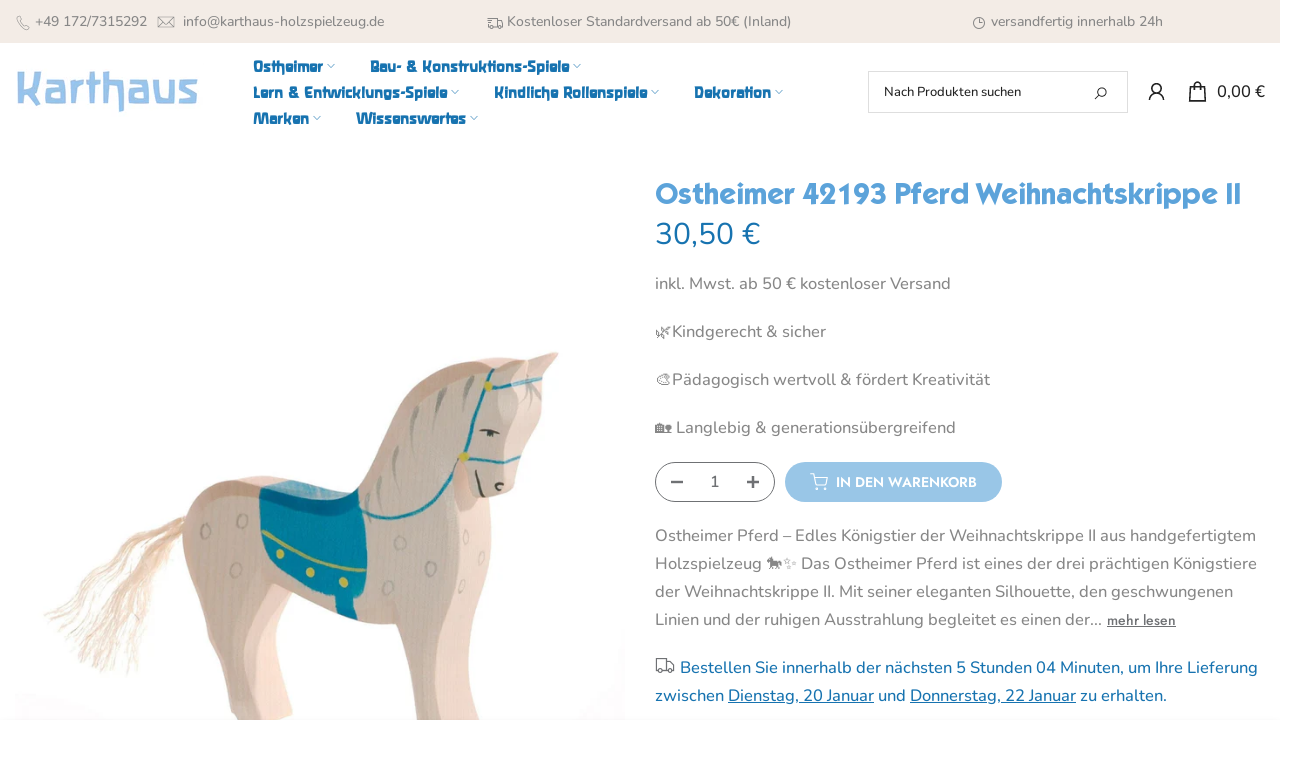

--- FILE ---
content_type: text/css
request_url: https://www.ostheimer-holzspielzeug.de/cdn/shop/t/22/assets/icon-box.css?v=30394442205157670341740572921
body_size: 149
content:
.t4s-iconbox-inner{padding:var(--pd-content);border-radius:10px;transition:.3s all linear;background-color:var(--cl-box)}.t4s-iconbox-shadow__true .t4s-iconbox-inner{box-shadow:7px 7px 12.22px .78px #557bd012}.t4s-iconbox-border__true .t4s-iconbox-inner{border:1px solid var(--cl-border)}.t4s-iconbox-head{margin-bottom:30px}.t4s-iconbox-icon{margin-right:30px;display:flex;align-items:center;justify-content:center}.t4s-iconbox-icon__right{flex-direction:row-reverse}.t4s-iconbox-icon__right .t4s-iconbox-icon{margin-right:0}.t4s-iconbox-icon__right .t4s-iconbox-heading{margin-right:30px}.t4s-iconbox-icon{color:var(--cl-icon)}.t4s-iconbox-icon__awesome i{font-size:var(--icon-awesome-fs)}.t4s-iconbox-icon__svg svg{fill:currentColor;width:var(--w-image-svg);height:auto}.t4s-iconbox-icon__image img{width:100%;max-width:var(--width);display:inline-block;vertical-align:top}.t4s-iconbox-icon__image[style*="--width:0px"] img{max-width:var(--max-width)}.t4s-iconbox-heading{font-size:36px;font-weight:600;line-height:36px;color:var(--cl-head)}.t4s-iconbox-des p{font-size:20px;color:var(--cl-des);line-height:24px;font-weight:400;margin-bottom:0}.t4s-iconbox-inner:hover{background-color:var(--cl-box-hover)}.t4s-iconbox-inner.t4s-iconbox-border__true:hover{border-color:var(--cl-box-hover)}.t4s-iconbox-inner:hover .t4s-iconbox-icon__awesome i,.t4s-iconbox-inner:hover .t4s-iconbox-icon__svg svg,.t4s-iconbox-inner:hover .t4s-iconbox-heading,.t4s-iconbox-inner:hover .t4s-iconbox-des p{color:var(--cl-content-hover)}.t4s-iconbox-item:hover .t4s-iconbox-icon{-webkit-animation:bounceIn .5s ease;-o-animation:bounceIn .5s ease;animation:bounceIn .5s ease}@-webkit-keyframes bounceIn{0%,20%,40%,60%,80%,to{opacity:1;-webkit-animation-timing-function:cubic-bezier(.215,.61,.355,1);animation-timing-function:cubic-bezier(.215,.61,.355,1)}0%{opacity:0;-webkit-transform:scale3d(.3,.3,.3);transform:scale3d(.3,.3,.3)}20%{-webkit-transform:scale3d(1.1,1.1,1.1);transform:scale3d(1.1,1.1,1.1)}40%{-webkit-transform:scale3d(.9,.9,.9);transform:scale3d(.9,.9,.9)}60%{opacity:1;-webkit-transform:scale3d(1.03,1.03,1.03);transform:scale3d(1.03,1.03,1.03)}80%{-webkit-transform:scale3d(.97,.97,.97);transform:scale3d(.97,.97,.97)}to{opacity:1;-webkit-transform:scale3d(1,1,1);transform:scaleZ(1)}}@keyframes bounceIn{0%,20%,40%,60%,80%,to{opacity:1;-webkit-animation-timing-function:cubic-bezier(.215,.61,.355,1);animation-timing-function:cubic-bezier(.215,.61,.355,1)}0%{opacity:0;-webkit-transform:scale3d(.3,.3,.3);transform:scale3d(.3,.3,.3)}20%{-webkit-transform:scale3d(1.1,1.1,1.1);transform:scale3d(1.1,1.1,1.1)}40%{-webkit-transform:scale3d(.9,.9,.9);transform:scale3d(.9,.9,.9)}60%{opacity:1;-webkit-transform:scale3d(1.03,1.03,1.03);transform:scale3d(1.03,1.03,1.03)}80%{-webkit-transform:scale3d(.97,.97,.97);transform:scale3d(.97,.97,.97)}to{opacity:1;-webkit-transform:scale3d(1,1,1);transform:scaleZ(1)}}.flickityt4s-enabled .t4s-iconbox-item__wrapper{padding-top:10px;padding-bottom:30px}@media (max-width:767px){.t4s-iconbox-icon__svg svg{width:var(--w-image-svg-mb)}.t4s-iconbox-des p{font-size:14px}}
/*# sourceMappingURL=/cdn/shop/t/22/assets/icon-box.css.map?v=30394442205157670341740572921 */
